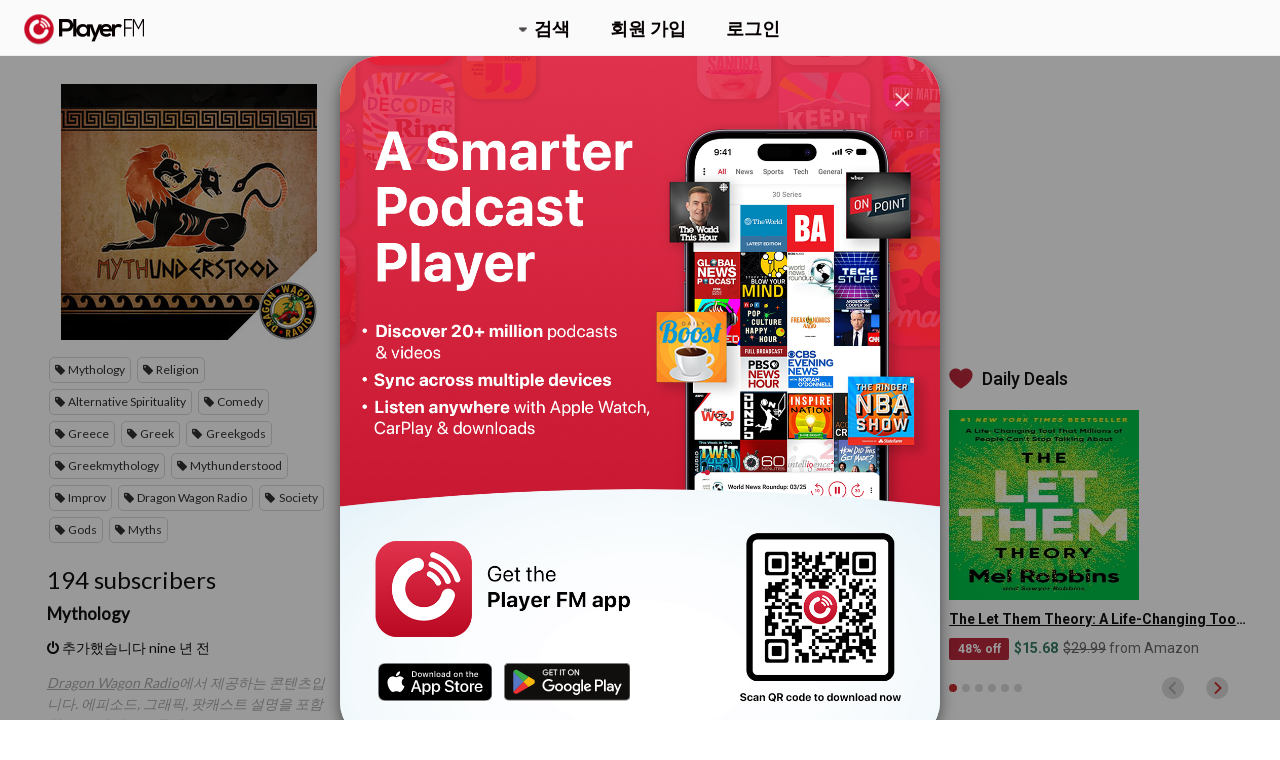

--- FILE ---
content_type: text/html; charset=utf-8
request_url: https://ko.player.fm/series/mythunderstood-a-greek-other-mythology-podcast-1408096/channels
body_size: -465
content:
<div class='page-title'>
Player FM - Internet Radio Done Right
</div>
<h3>194 subscribers</h3>
<p></p>
<div class='section channelSection'>
<div class='channelList inlined'>
<div class='channel article mini inlined with-link' data-channel-type='subscription' data-hybrid-id='26590279' data-id='26590279' data-owner-id='3' data-owner-name='featured' data-slug='mythology' data-title='Mythology' data-track-position>
<span class='control-icons'>


</span>
<a class="link channel-title" data-type="html" data-remote="true" href="/featured/mythology">Mythology</a>
</div>

</div>
</div>

<p></p>
<div class='added-info'>
<div class='when-manager-rights'>
<i class="fa fa-check"></i>
Checked 25d ago
<br>
</div>
<i class="fa fa-power-off"></i>
추가했습니다 nine 년 전
</div>

